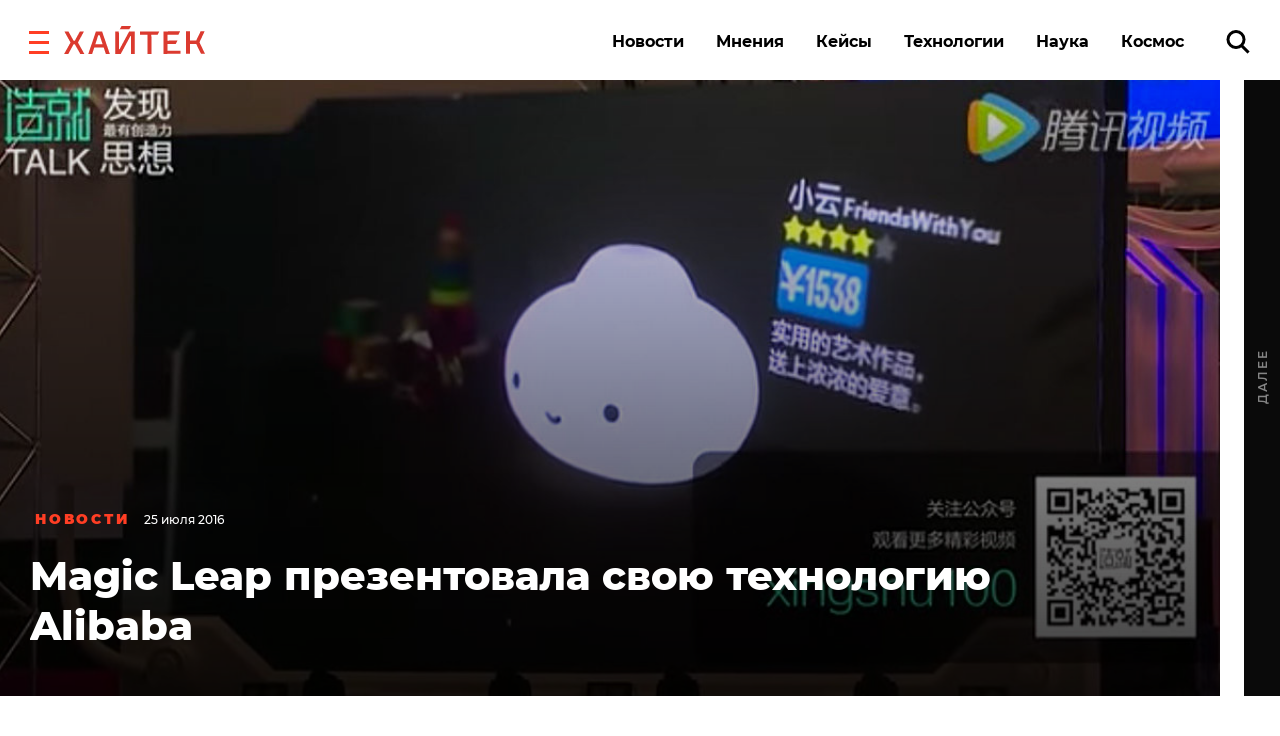

--- FILE ---
content_type: text/html; charset=UTF-8
request_url: https://hightech.fm/2016/07/25/magic-leap-china
body_size: 23302
content:
<!DOCTYPE html>
<html lang="ru" class="no-js page">
<head>
    <meta charset="UTF-8">
    <title>Magic Leap презентовала свою технологию Alibaba</title>
    <meta name="viewport" content="width=device-width, initial-scale=1">
    <meta name="format-detection" content="telephone=no">
    <meta name="format-detection" content="date=no">
    <meta name="format-detection" content="address=no">
    <meta name="format-detection" content="email=no">
    <meta content="notranslate" name="google">
    <link rel="dns-prefetch" href="//www.googletagmanager.com">
<link rel="preconnect" href="https://www.googletagmanager.com" crossorigin>

<link rel="dns-prefetch" href="//cdn.onthe.io">
<link rel="preconnect" href="https://cdn.onthe.io" crossorigin>

<link rel="dns-prefetch" href="//vk.com">
<link rel="preconnect" href="https://vk.com" crossorigin>

<link rel="dns-prefetch" href="//code.jquery.com">
<link rel="preconnect" href="https://code.jquery.com" crossorigin><!--    FAVICON START    -->
<link rel="apple-touch-icon" sizes="180x180" href="https://hightech.fm/wp-content/themes/hightech/frontend/dist/images/favicon/apple-touch-icon.png">
<link rel="icon" type="image/png" sizes="32x32" href="https://hightech.fm/wp-content/themes/hightech/frontend/dist/images/favicon/favicon-32x32.png">
<link rel="icon" type="image/png" sizes="16x16" href="https://hightech.fm/wp-content/themes/hightech/frontend/dist/images/favicon/favicon-16x16.png">
<link rel="manifest" href="https://hightech.fm/wp-content/themes/hightech/frontend/dist/images/favicon/site.webmanifest">
<link rel="mask-icon" href="https://hightech.fm/wp-content/themes/hightech/frontend/dist/images/favicon/safari-pinned-tab.svg" color="#ee4028">
<link rel="shortcut icon" href="https://hightech.fm/wp-content/themes/hightech/frontend/dist/images/favicon/favicon.ico">
<meta name="apple-mobile-web-app-title" content="Хайтек">
<meta name="application-name" content="Хайтек">
<meta name="msapplication-TileColor" content="#ee4028">
<meta name="msapplication-TileImage" content="https://hightech.fm/wp-content/themes/hightech/frontend/dist/images/favicon/mstile-144x144.png" />
<meta name="msapplication-config" content="https://hightech.fm/wp-content/themes/hightech/frontend/dist/images/favicon/browserconfig.xml">
<meta name="theme-color" content="#ffffff">
<!--    FAVICON END   -->
<!-- Google Tag Manager -->
<script>(function(w,d,s,l,i){w[l]=w[l]||[];w[l].push({'gtm.start':
new Date().getTime(),event:'gtm.js'});var f=d.getElementsByTagName(s)[0],
j=d.createElement(s),dl=l!='dataLayer'?'&l='+l:'';j.async=true;j.src=
'https://www.googletagmanager.com/gtm.js?id='+i+dl;f.parentNode.insertBefore(j,f);
})(window,document,'script','dataLayer','GTM-N28WDXH');</script>
<!-- End Google Tag Manager -->

<!-- Google Web -->
<meta name="google-site-verification" content="stoc25JMTo0xpUjr4_wliJoJUD3pyeFDmwmWmOZPs48" />
<!-- /Google Web -->
<meta name="google-site-verification" content="eXXacSOwLy5SsoGBjAEjK17roiYdDmU594l7PqOXrPU" />
<meta name="google-site-verification" content="q_ygZnFVx2ntmckC9rwU35TcpN62_gujLvSsGQkU33I" />
<meta name="yandex-verification" content="e136170d14b47704" />
<!-- Savin012 -->
<!-- VK retargeting pixel -->
<script type="text/javascript">(window.Image ? (new Image()) : document.createElement('img')).src = location.protocol + '//vk.com/rtrg?r=W9fnk*sIRax7AVpVSbvqSN5m9BUuaoqBKjgimZ*2mB2yDidOYfPCDW8SQMoV6JaL3rMJd8zqaXmflgVdlnSQTSMICdKBK7cgAQU3QWvdqN5tLn3NBvexgBbWo/2KBCTj0V9UjWs1VyPOrWmokD4HnwscI7m*73c935TaSeQ/UBE-&pixel_id=1000023233';</script>
<!-- /VK retargeting pixel -->
<!--onthe.io-->
<script async src="https://cdn.onthe.io/io.js/IvRjpLKqZ2Y5"></script>
<script>
    window._io_config = window._io_config || {};
    window._io_config["0.2.0"] = window._io_config["0.2.0"] || [];
    window._io_config["0.2.0"].push(
        {
    "page_url": "https:\/\/hightech.fm\/2016\/07\/25\/magic-leap-china",
    "page_url_canonical": "https:\/\/hightech.fm\/2016\/07\/25\/magic-leap-china",
    "page_title": "Magic Leap презентовала свою технологию Alibaba",
    "page_type": "article",
    "page_language": "ru",
    "article_categories": [
        "Новости"
    ],
    "article_authors": [
        "Даниил Ревадзе"
    ],
    "article_type": "news",
    "article_word_count": "173",
    "article_publication_date": "Mon, 25 Jul 16 16:00:08 +0000"
}    );
</script>
<!--/onthe.io-->
 <!-- Google schema -->
<script type="application/ld+json">
{
    "@context": "http:\/\/schema.org",
    "@type": "NewsArticle",
    "mainEntityOfPage": "https:\/\/hightech.fm\/2016\/07\/25\/magic-leap-china",
    "headline": "Magic Leap презентовала свою технологию Alibaba",
    "image": [
        "https:\/\/hightech.fm\/wp-content\/uploads\/2018\/11\/10637.jpg"
    ],
    "datePublished": "2016-07-25UTC16:00:080",
    "dateModified": "2018-11-04UTC03:26:220",
    "author": {
        "@type": "Person",
        "name": "Даниил Ревадзе"
    },
    "publisher": {
        "@type": "Organization",
        "name": "Хайтек",
        "logo": {
            "@type": "ImageObject",
            "url": "https:\/\/hightech.fm\/wp-content\/themes\/hightech\/frontend\/dist\/images\/hightech_logo@2x.png"
        }
    },
    "description": "Таинственный стартап Magic Leap провел демонстрацию возможностей своей технологии на примере приложения для электронной коммерции. Показ проходил в Китае для одного из главных инвесторов компании &ndash; торгового гиганта Alibaba.\n"
}</script>
<!-- / Google schema -->
<style>
    /* .smi-mobile {
        display: none;
    }
    @media all and (max-width: 768px) {
        .smi-mobile {
            display: block;
        }
        .smi-article {
            display: none;
        }
    } */
</style>
<!-- В head сайта один раз подключите библиотеку -->
<script async src="https://jsn.24smi.net/smi.js"></script>

<meta property="og:title" content="Magic Leap презентовала свою технологию Alibaba">
<meta property="og:description" content="Таинственный стартап Magic Leap провел демонстрацию возможностей своей технологии на примере приложения для электронной коммерции. Показ проходил в Китае для одного из главных инвесторов компании &ndash; торгового гиганта Alibaba.
">
<meta name="twitter:title" content="Magic Leap презентовала свою технологию Alibaba">
<meta name="twitter:card" content="summary_large_image">
<meta name="twitter:description" content="Таинственный стартап Magic Leap провел демонстрацию возможностей своей технологии на примере приложения для электронной коммерции. Показ проходил в Китае для одного из главных инвесторов компании &ndash; торгового гиганта Alibaba.
">

  <!-- Google schema -->
<script type="application/ld+json">
{
    "@context": "http:\/\/schema.org",
    "@type": "NewsArticle",
    "mainEntityOfPage": "https:\/\/hightech.fm\/2016\/07\/25\/magic-leap-china",
    "headline": "Magic Leap презентовала свою технологию Alibaba",
    "image": [
        "https:\/\/hightech.fm\/wp-content\/uploads\/2018\/11\/10637.jpg"
    ],
    "datePublished": "2016-07-25UTC16:00:080",
    "dateModified": "2018-11-04UTC03:26:220",
    "author": {
        "@type": "Person",
        "name": "Даниил Ревадзе"
    },
    "publisher": {
        "@type": "Organization",
        "name": "Хайтек",
        "logo": {
            "@type": "ImageObject",
            "url": "https:\/\/hightech.fm\/wp-content\/themes\/hightech\/frontend\/dist\/images\/hightech_logo@2x.png"
        }
    },
    "description": "Таинственный стартап Magic Leap провел демонстрацию возможностей своей технологии на примере приложения для электронной коммерции. Показ проходил в Китае для одного из главных инвесторов компании &ndash; торгового гиганта Alibaba.\n"
}</script>
<!-- / Google schema -->
          <meta property="og:image" content="https://hightech.fm/wp-content/themes/hightech/meta/Logo.jpg" />
          <meta property="og:image:width" content="1200" />
          <meta property="og:image:height" content="630" />
              <!-- update v.2 -->
    <meta name='robots' content='index, follow, max-image-preview:large, max-snippet:-1, max-video-preview:-1' />

	<!-- This site is optimized with the Yoast SEO plugin v19.9 - https://yoast.com/wordpress/plugins/seo/ -->
	<link rel="canonical" href="https://hightech.fm/2016/07/25/magic-leap-china" />
	<meta name="twitter:label1" content="Написано автором" />
	<meta name="twitter:data1" content="Даниил Ревадзе" />
	<script type="application/ld+json" class="yoast-schema-graph">{"@context":"https://schema.org","@graph":[{"@type":"WebPage","@id":"https://hightech.fm/2016/07/25/magic-leap-china","url":"https://hightech.fm/2016/07/25/magic-leap-china","name":"Magic Leap презентовала свою технологию Alibaba","isPartOf":{"@id":"https://hightech.fm/#website"},"primaryImageOfPage":{"@id":"https://hightech.fm/2016/07/25/magic-leap-china#primaryimage"},"image":{"@id":"https://hightech.fm/2016/07/25/magic-leap-china#primaryimage"},"thumbnailUrl":"https://hightech.fm/wp-content/uploads/2018/11/10637.jpg","datePublished":"2016-07-25T16:00:08+00:00","dateModified":"2018-11-04T03:26:22+00:00","author":{"@id":"https://hightech.fm/#/schema/person/1d5425e7e7d53aff2d15d3ddac8f088d"},"breadcrumb":{"@id":"https://hightech.fm/2016/07/25/magic-leap-china#breadcrumb"},"inLanguage":"ru-RU","potentialAction":[{"@type":"ReadAction","target":["https://hightech.fm/2016/07/25/magic-leap-china"]}]},{"@type":"ImageObject","inLanguage":"ru-RU","@id":"https://hightech.fm/2016/07/25/magic-leap-china#primaryimage","url":"https://hightech.fm/wp-content/uploads/2018/11/10637.jpg","contentUrl":"https://hightech.fm/wp-content/uploads/2018/11/10637.jpg","width":1210,"height":600},{"@type":"BreadcrumbList","@id":"https://hightech.fm/2016/07/25/magic-leap-china#breadcrumb","itemListElement":[{"@type":"ListItem","position":1,"name":"Home","item":"https://hightech.fm/"},{"@type":"ListItem","position":2,"name":"Magic Leap презентовала свою технологию Alibaba"}]},{"@type":"WebSite","@id":"https://hightech.fm/#website","url":"https://hightech.fm/","name":"Хайтек","description":"Медиа про высокие технологии в России и лучшие мировые практики. Хроника наступления технологий, роботов, неуглеродной энергии, цифровой медицины, тотального блокчейна и искусственного интеллекта в режиме онлайн.","potentialAction":[{"@type":"SearchAction","target":{"@type":"EntryPoint","urlTemplate":"https://hightech.fm/?s={search_term_string}"},"query-input":"required name=search_term_string"}],"inLanguage":"ru-RU"},{"@type":"Person","@id":"https://hightech.fm/#/schema/person/1d5425e7e7d53aff2d15d3ddac8f088d","name":"Даниил Ревадзе","image":{"@type":"ImageObject","inLanguage":"ru-RU","@id":"https://hightech.fm/#/schema/person/image/","url":"https://secure.gravatar.com/avatar/97a2a3451a9c18c779235057b7b18a92?s=96&d=mm&r=g","contentUrl":"https://secure.gravatar.com/avatar/97a2a3451a9c18c779235057b7b18a92?s=96&d=mm&r=g","caption":"Даниил Ревадзе"},"url":"https://hightech.fm/author/daniil-revadze-example-com"}]}</script>
	<!-- / Yoast SEO plugin. -->


<link rel='stylesheet' id='wp-block-library-css'  href='https://hightech.fm/wp-includes/css/dist/block-library/style.min.css?ver=6.0.3' type='text/css' media='all' />
<style id='global-styles-inline-css' type='text/css'>
body{--wp--preset--color--black: #000000;--wp--preset--color--cyan-bluish-gray: #abb8c3;--wp--preset--color--white: #ffffff;--wp--preset--color--pale-pink: #f78da7;--wp--preset--color--vivid-red: #cf2e2e;--wp--preset--color--luminous-vivid-orange: #ff6900;--wp--preset--color--luminous-vivid-amber: #fcb900;--wp--preset--color--light-green-cyan: #7bdcb5;--wp--preset--color--vivid-green-cyan: #00d084;--wp--preset--color--pale-cyan-blue: #8ed1fc;--wp--preset--color--vivid-cyan-blue: #0693e3;--wp--preset--color--vivid-purple: #9b51e0;--wp--preset--gradient--vivid-cyan-blue-to-vivid-purple: linear-gradient(135deg,rgba(6,147,227,1) 0%,rgb(155,81,224) 100%);--wp--preset--gradient--light-green-cyan-to-vivid-green-cyan: linear-gradient(135deg,rgb(122,220,180) 0%,rgb(0,208,130) 100%);--wp--preset--gradient--luminous-vivid-amber-to-luminous-vivid-orange: linear-gradient(135deg,rgba(252,185,0,1) 0%,rgba(255,105,0,1) 100%);--wp--preset--gradient--luminous-vivid-orange-to-vivid-red: linear-gradient(135deg,rgba(255,105,0,1) 0%,rgb(207,46,46) 100%);--wp--preset--gradient--very-light-gray-to-cyan-bluish-gray: linear-gradient(135deg,rgb(238,238,238) 0%,rgb(169,184,195) 100%);--wp--preset--gradient--cool-to-warm-spectrum: linear-gradient(135deg,rgb(74,234,220) 0%,rgb(151,120,209) 20%,rgb(207,42,186) 40%,rgb(238,44,130) 60%,rgb(251,105,98) 80%,rgb(254,248,76) 100%);--wp--preset--gradient--blush-light-purple: linear-gradient(135deg,rgb(255,206,236) 0%,rgb(152,150,240) 100%);--wp--preset--gradient--blush-bordeaux: linear-gradient(135deg,rgb(254,205,165) 0%,rgb(254,45,45) 50%,rgb(107,0,62) 100%);--wp--preset--gradient--luminous-dusk: linear-gradient(135deg,rgb(255,203,112) 0%,rgb(199,81,192) 50%,rgb(65,88,208) 100%);--wp--preset--gradient--pale-ocean: linear-gradient(135deg,rgb(255,245,203) 0%,rgb(182,227,212) 50%,rgb(51,167,181) 100%);--wp--preset--gradient--electric-grass: linear-gradient(135deg,rgb(202,248,128) 0%,rgb(113,206,126) 100%);--wp--preset--gradient--midnight: linear-gradient(135deg,rgb(2,3,129) 0%,rgb(40,116,252) 100%);--wp--preset--duotone--dark-grayscale: url('#wp-duotone-dark-grayscale');--wp--preset--duotone--grayscale: url('#wp-duotone-grayscale');--wp--preset--duotone--purple-yellow: url('#wp-duotone-purple-yellow');--wp--preset--duotone--blue-red: url('#wp-duotone-blue-red');--wp--preset--duotone--midnight: url('#wp-duotone-midnight');--wp--preset--duotone--magenta-yellow: url('#wp-duotone-magenta-yellow');--wp--preset--duotone--purple-green: url('#wp-duotone-purple-green');--wp--preset--duotone--blue-orange: url('#wp-duotone-blue-orange');--wp--preset--font-size--small: 13px;--wp--preset--font-size--medium: 20px;--wp--preset--font-size--large: 36px;--wp--preset--font-size--x-large: 42px;}.has-black-color{color: var(--wp--preset--color--black) !important;}.has-cyan-bluish-gray-color{color: var(--wp--preset--color--cyan-bluish-gray) !important;}.has-white-color{color: var(--wp--preset--color--white) !important;}.has-pale-pink-color{color: var(--wp--preset--color--pale-pink) !important;}.has-vivid-red-color{color: var(--wp--preset--color--vivid-red) !important;}.has-luminous-vivid-orange-color{color: var(--wp--preset--color--luminous-vivid-orange) !important;}.has-luminous-vivid-amber-color{color: var(--wp--preset--color--luminous-vivid-amber) !important;}.has-light-green-cyan-color{color: var(--wp--preset--color--light-green-cyan) !important;}.has-vivid-green-cyan-color{color: var(--wp--preset--color--vivid-green-cyan) !important;}.has-pale-cyan-blue-color{color: var(--wp--preset--color--pale-cyan-blue) !important;}.has-vivid-cyan-blue-color{color: var(--wp--preset--color--vivid-cyan-blue) !important;}.has-vivid-purple-color{color: var(--wp--preset--color--vivid-purple) !important;}.has-black-background-color{background-color: var(--wp--preset--color--black) !important;}.has-cyan-bluish-gray-background-color{background-color: var(--wp--preset--color--cyan-bluish-gray) !important;}.has-white-background-color{background-color: var(--wp--preset--color--white) !important;}.has-pale-pink-background-color{background-color: var(--wp--preset--color--pale-pink) !important;}.has-vivid-red-background-color{background-color: var(--wp--preset--color--vivid-red) !important;}.has-luminous-vivid-orange-background-color{background-color: var(--wp--preset--color--luminous-vivid-orange) !important;}.has-luminous-vivid-amber-background-color{background-color: var(--wp--preset--color--luminous-vivid-amber) !important;}.has-light-green-cyan-background-color{background-color: var(--wp--preset--color--light-green-cyan) !important;}.has-vivid-green-cyan-background-color{background-color: var(--wp--preset--color--vivid-green-cyan) !important;}.has-pale-cyan-blue-background-color{background-color: var(--wp--preset--color--pale-cyan-blue) !important;}.has-vivid-cyan-blue-background-color{background-color: var(--wp--preset--color--vivid-cyan-blue) !important;}.has-vivid-purple-background-color{background-color: var(--wp--preset--color--vivid-purple) !important;}.has-black-border-color{border-color: var(--wp--preset--color--black) !important;}.has-cyan-bluish-gray-border-color{border-color: var(--wp--preset--color--cyan-bluish-gray) !important;}.has-white-border-color{border-color: var(--wp--preset--color--white) !important;}.has-pale-pink-border-color{border-color: var(--wp--preset--color--pale-pink) !important;}.has-vivid-red-border-color{border-color: var(--wp--preset--color--vivid-red) !important;}.has-luminous-vivid-orange-border-color{border-color: var(--wp--preset--color--luminous-vivid-orange) !important;}.has-luminous-vivid-amber-border-color{border-color: var(--wp--preset--color--luminous-vivid-amber) !important;}.has-light-green-cyan-border-color{border-color: var(--wp--preset--color--light-green-cyan) !important;}.has-vivid-green-cyan-border-color{border-color: var(--wp--preset--color--vivid-green-cyan) !important;}.has-pale-cyan-blue-border-color{border-color: var(--wp--preset--color--pale-cyan-blue) !important;}.has-vivid-cyan-blue-border-color{border-color: var(--wp--preset--color--vivid-cyan-blue) !important;}.has-vivid-purple-border-color{border-color: var(--wp--preset--color--vivid-purple) !important;}.has-vivid-cyan-blue-to-vivid-purple-gradient-background{background: var(--wp--preset--gradient--vivid-cyan-blue-to-vivid-purple) !important;}.has-light-green-cyan-to-vivid-green-cyan-gradient-background{background: var(--wp--preset--gradient--light-green-cyan-to-vivid-green-cyan) !important;}.has-luminous-vivid-amber-to-luminous-vivid-orange-gradient-background{background: var(--wp--preset--gradient--luminous-vivid-amber-to-luminous-vivid-orange) !important;}.has-luminous-vivid-orange-to-vivid-red-gradient-background{background: var(--wp--preset--gradient--luminous-vivid-orange-to-vivid-red) !important;}.has-very-light-gray-to-cyan-bluish-gray-gradient-background{background: var(--wp--preset--gradient--very-light-gray-to-cyan-bluish-gray) !important;}.has-cool-to-warm-spectrum-gradient-background{background: var(--wp--preset--gradient--cool-to-warm-spectrum) !important;}.has-blush-light-purple-gradient-background{background: var(--wp--preset--gradient--blush-light-purple) !important;}.has-blush-bordeaux-gradient-background{background: var(--wp--preset--gradient--blush-bordeaux) !important;}.has-luminous-dusk-gradient-background{background: var(--wp--preset--gradient--luminous-dusk) !important;}.has-pale-ocean-gradient-background{background: var(--wp--preset--gradient--pale-ocean) !important;}.has-electric-grass-gradient-background{background: var(--wp--preset--gradient--electric-grass) !important;}.has-midnight-gradient-background{background: var(--wp--preset--gradient--midnight) !important;}.has-small-font-size{font-size: var(--wp--preset--font-size--small) !important;}.has-medium-font-size{font-size: var(--wp--preset--font-size--medium) !important;}.has-large-font-size{font-size: var(--wp--preset--font-size--large) !important;}.has-x-large-font-size{font-size: var(--wp--preset--font-size--x-large) !important;}
</style>
<link rel='stylesheet' id='ppress-frontend-css'  href='https://hightech.fm/wp-content/plugins/wp-user-avatar/assets/css/frontend.min.css?ver=4.3.1' type='text/css' media='all' />
<link rel='stylesheet' id='ppress-flatpickr-css'  href='https://hightech.fm/wp-content/plugins/wp-user-avatar/assets/flatpickr/flatpickr.min.css?ver=4.3.1' type='text/css' media='all' />
<link rel='stylesheet' id='ppress-select2-css'  href='https://hightech.fm/wp-content/plugins/wp-user-avatar/assets/select2/select2.min.css?ver=6.0.3' type='text/css' media='all' />
<link rel='stylesheet' id='main-stylesheet-css'  href='https://hightech.fm/wp-content/themes/hightech/frontend/dist/css/main.css?ver=11.11444820' type='text/css' media='all' />
<link rel='stylesheet' id='jquery-kladr-styles-css'  href='https://hightech.fm/node_modules/jquery.kladr/jquery.kladr.min.css?ver=1.8' type='text/css' media='all' />
<script type='text/javascript' src='https://code.jquery.com/jquery-3.3.1.min.js' id='jquery-js'></script>
<script type='text/javascript' src='https://hightech.fm/wp-content/plugins/wp-user-avatar/assets/flatpickr/flatpickr.min.js?ver=4.3.1' id='ppress-flatpickr-js'></script>
<script type='text/javascript' src='https://hightech.fm/wp-content/plugins/wp-user-avatar/assets/select2/select2.min.js?ver=4.3.1' id='ppress-select2-js'></script>
      <meta name="onesignal" content="wordpress-plugin"/>
            <script>

      window.OneSignal = window.OneSignal || [];

      OneSignal.push( function() {
        OneSignal.SERVICE_WORKER_UPDATER_PATH = "OneSignalSDKUpdaterWorker.js.php";
                      OneSignal.SERVICE_WORKER_PATH = "OneSignalSDKWorker.js.php";
                      OneSignal.SERVICE_WORKER_PARAM = { scope: "/" };
        OneSignal.setDefaultNotificationUrl("https://hightech.fm");
        var oneSignal_options = {};
        window._oneSignalInitOptions = oneSignal_options;

        oneSignal_options['wordpress'] = true;
oneSignal_options['appId'] = '32f0f894-929c-4ef4-b494-fbca7ee92bf0';
oneSignal_options['allowLocalhostAsSecureOrigin'] = true;
oneSignal_options['welcomeNotification'] = { };
oneSignal_options['welcomeNotification']['disable'] = true;
oneSignal_options['path'] = "https://hightech.fm/wp-content/plugins/onesignal-free-web-push-notifications/sdk_files/";
oneSignal_options['safari_web_id'] = "web.onesignal.auto.2465995d-af39-44d0-9727-0f4afeb298e1";
oneSignal_options['promptOptions'] = { };
oneSignal_options['promptOptions']['actionMessage'] = "Получайте уведомления о главных новостях и текстах. Мы не будем присылать их много.";
oneSignal_options['promptOptions']['acceptButtonText'] = "Согласен";
oneSignal_options['promptOptions']['cancelButtonText'] = "Нет, спасибо";
                OneSignal.init(window._oneSignalInitOptions);
                OneSignal.showSlidedownPrompt();      });

      function documentInitOneSignal() {
        var oneSignal_elements = document.getElementsByClassName("OneSignal-prompt");

        var oneSignalLinkClickHandler = function(event) { OneSignal.push(['registerForPushNotifications']); event.preventDefault(); };        for(var i = 0; i < oneSignal_elements.length; i++)
          oneSignal_elements[i].addEventListener('click', oneSignalLinkClickHandler, false);
      }

      if (document.readyState === 'complete') {
           documentInitOneSignal();
      }
      else {
           window.addEventListener("load", function(event){
               documentInitOneSignal();
          });
      }
    </script>
		<style type="text/css" id="wp-custom-css">
			
@media (min-width: 1200px) {
	#setka-editor .stk-post.stk-theme_21918 .stk-embed-figure, .stk-post.stk-theme_21918 .stk-embed-figure {
margin-left: 0;
margin-right: 0;
max-width: 100%;
}
}		</style>
		    <!--
    <script>
        window.themeDirUrl = 'https://hightech.fm/wp-content/themes/hightech';
        window.swUrl = '/sw.js';
    </script>
    <script charset="UTF-8" src="//cdn.sendpulse.com/js/push/7de2956a41a284ef3e61803c1587d6f9_1.js" async></script>
    -->
    <script>window.yaContextCb = window.yaContextCb || []</script>
    <script src="https://yandex.ru/ads/system/context.js" async></script>
    <link rel="stylesheet" href="https://hightech.fm/wp-content/themes/hightech/frontend/modal/modal.css?v5" media="all">
    <script src="https://hightech.fm/wp-content/themes/hightech/frontend/modal/modal.js?v2" defer></script>
    <style>
        .ajax-post__container a.external {
            text-decoration: underline !important;
            text-decoration-thickness: 1.5px;
            text-underline-offset: 3px;
            text-decoration-color: #ff3e24;
        }

        .ajax-post__container a.external:hover {
            text-decoration: underline;
            text-decoration-thickness: 2px;
        }
    </style>
    <script async src="https://jsn.24smi.net/smi.js"></script>
</head>
<body class="post-template-default single single-post postid-13662 single-format-standard single-category-news">

<div class="hm-spinner-section">
    <div class="hm-spinner"></div>
</div>

<script>
var isPost = 1;
</script>

<script async src="https://statika.mpsuadv.ru/scripts/10209.js"></script>
<div id="mp_custom_13515"></div>
<script>
    window.mpsuStart = window.mpsuStart || [], window.mpsuStart.push(13515);
</script>

<!--AdFox START-->
<!--yandex_maria.salnis-->
<!--Площадка: hightech / Весь сайт / Шапка-->
<!--Категория: <не задана>-->
<!--Тип баннера: Перетяжка 100%-->
<style>
    #adfox_170499592291255162 a {
        display:block;
        text-align:center;
    }
</style>
<div id="adfox_170499592291255162"></div>
<script>
    window.yaContextCb.push(()=>{
        Ya.adfoxCode.create({
            ownerId: 1482689,
            containerId: 'adfox_170499592291255162',
            params: {
                p1: 'daszw',
                p2: 'y'
            }
        })
    })
</script>




<div class="mobile_popup small">
    <svg xmlns="http://www.w3.org/2000/svg" version="1" viewBox="0 0 24 24"><path d="M13 12l5-5-1-1-5 5-5-5-1 1 5 5-5 5 1 1 5-5 5 5 1-1z"></path></svg>
    <div class="mobile_banner"><div id="adfox_165269058425957009"></div></div>
</div>
<!--AdFox START-->
<!--hitechfm-->
<!--Площадка: hightech.fm / * / *-->
<!--Тип баннера: Перетяжка 100% Mobile-->
<!--Расположение: низ страницы-->
<div id="adfox_165269058425957009"></div>
<script>
    window.yaContextCb.push(()=>{
        Ya.adfoxCode.create({
            ownerId: 245010,
            containerId: 'adfox_165269058425957009',
            params: {
                pp: 'i',
                ps: 'ceqo',
                p2: 'fqjt'
            }
        })
    })
</script>


<style>
    @media (min-width: 576px) {
        .mobile_banner__container {
            display: none; 
        }
    }
    #mobile_banner {
        display: flex;
        justify-content: center;
    }
    .mobile_popup {
        display:none;
        position: fixed;
        top: 50%;
        width: 300px;
        height: 400px;
        background-color: transparent;
        z-index: 300;
        left: 50%;
        transform: translate(-50%, -50%);
    }
    .mobile_popup.show {
        /* display:block; */
    }
    .mobile_popup svg {
        position: absolute;
        right: 10px;
        top: 10px;
        width: 50px;
        height: 50px;
        cursor: pointer;
        z-index: 10;
        background: #fff;
        opacity: 0.7;
    }
    .mobile_popup.small {
        height: 120px;
        width: 100%;
        left: 0;
        transform: none;
        right: 0;
        bottom: 0;
        top: auto;
    }
    .mobile_popup.small svg {
        top: -40px;
        width: 30x;
        height: 30px;
    }
</style>
<script>
    var showBannerPopUp = function(){
        var now = Date.now();
        var lastShowedBanner;
        var toShow = true;
        // if (localStorage && localStorage.moobileBannerShowed) {
        //     lastShowedBanner = localStorage.moobileBannerShowed;
        //     if ((now - lastShowedBanner) < 3600000) toShow = false;
        // }
        if (toShow) {
            document.querySelector(".mobile_popup").classList.add("show");
            localStorage.moobileBannerShowed = Date.now();
        }
    }
    var hideBannerPopUp = function(){
        document.querySelector(".mobile_popup").classList.remove("show");
    }
    document.querySelector(".mobile_popup svg").addEventListener("click", function(){
        hideBannerPopUp();  
    })
    if (window.innerWidth < 450 && isPost) {
        showBannerPopUp()
    }
</script>
<div class="page__inner">
    <div class="super-menu super-menu--fixed js-super-menu">
    <div class="super-menu__inner page-wrap">
        <div class="super-menu__header">
            <div class="super-menu__head">
                <button class="hamburger super-menu__hamburger js-hamburger" type="button" aria-label="close"
                        role="button">
                    <span class="sr-only">Закрыть меню</span>

                    <svg class="icon icon--close-two super-menu__icon super-menu__icon--close">
                        <use xlink:href="/wp-content/themes/hightech/frontend/dist/images/sprite.svg#close-two"></use>
                    </svg>

                </button>
                <a class="logo" href="/">
                    <img src="/wp-content/themes/hightech/frontend/dist/images/hightech-logo-color.svg" width="141" height="30"
                         alt="Хайтек">
                </a>
            </div>
            <div class="super-menu__search">
                <a href="/?s=" class="ui-search" role="search">
                    <span class="sr-only">Поиск по сайту</span>

                    <svg class="icon icon--search-icon super-menu__search-icon ui-search__icon">
                        <use xlink:href="/wp-content/themes/hightech/frontend/dist/images/sprite.svg#search-icon"></use>
                    </svg>

                </a>
            </div>
        </div>

        <div class="super-menu__grid">
            <div class="super-menu__item">
                <div class="second-nav second-nav--theme_supermenu">
                    <h4 class="second-nav__title">Рубрики</h4>
                    <ul id="menu-%d1%81%d1%83%d0%bf%d0%b5%d1%80%d0%bc%d0%b5%d0%bd%d1%8e" class="second-nav__items"><li class="second-nav__item"><a  href="https://hightech.fm/rubrics/news"  class="menu-item menu-item-type-taxonomy menu-item-object-category current-post-ancestor current-menu-parent current-post-parent second-nav__link">Новости</a></li></li>
<li class="second-nav__item"><a  href="https://hightech.fm/rubrics/cases"  class="menu-item menu-item-type-taxonomy menu-item-object-category second-nav__link">Кейсы</a></li></li>
<li class="second-nav__item"><a  href="https://hightech.fm/rubrics/tehnologii"  class="menu-item menu-item-type-taxonomy menu-item-object-category second-nav__link">Технологии</a></li></li>
<li class="second-nav__item"><a  href="https://hightech.fm/rubrics/opinions"  class="menu-item menu-item-type-taxonomy menu-item-object-category second-nav__link">Мнения</a></li></li>
<li class="second-nav__item"><a  href="https://hightech.fm/rubrics/science"  class="menu-item menu-item-type-taxonomy menu-item-object-category second-nav__link">Наука</a></li></li>
<li class="second-nav__item"><a  href="https://hightech.fm/rubrics/innopolis"  class="menu-item menu-item-type-taxonomy menu-item-object-category second-nav__link">Иннополис</a></li></li>
<li class="second-nav__item"><a  href="https://hightech.fm/archive"  class="menu-item menu-item-type-post_type menu-item-object-page second-nav__link">Архив</a></li></li>
</ul>                </div>
            </div>
            <div class="super-menu__item super-menu__item--xs-hidden">
                
<div class="second-nav second-nav--theme_supermenu">
    <h4 class="second-nav__title">Популярные теги</h4>
    <ul class="second-nav__list">
                    <li class="second-nav__item">
                <a href="https://hightech.fm/tag/kosmos"
                   class="second-nav__link">космос</a>
            </li>
                    <li class="second-nav__item">
                <a href="https://hightech.fm/tag/medicina"
                   class="second-nav__link">медицина</a>
            </li>
                    <li class="second-nav__item">
                <a href="https://hightech.fm/tag/tehnologii"
                   class="second-nav__link">технологии</a>
            </li>
                    <li class="second-nav__item">
                <a href="https://hightech.fm/tag/rossija"
                   class="second-nav__link">Россия</a>
            </li>
            </ul>
    <a href="/tag" title="Ещё">

        <svg class="icon icon--more-item second-nav__icon-more">
            <use xlink:href="/wp-content/themes/hightech/frontend/dist/images/sprite.svg#more-item"></use>
        </svg>

        <span class="sr-only">Показать ещё</span>
    </a>
</div>
            </div>
            <div class="super-menu__item super-menu__item--wide super-menu__item--xs-hidden">
                    <div class="second-nav latest-entry second-nav--theme_supermenu">
        <h4 class="second-nav__title">Последние материалы</h4>
        <ul class="latest-entry__items">
                            <li class="latest-entry__item">
                    <a class="latest-entry__link" href="https://hightech.fm/2026/01/14/imei-trouble">За ошибку в договоре на SIM-карту в России могут ввести штрафы и тюремные сроки</a>
                </li>
                            <li class="latest-entry__item">
                    <a class="latest-entry__link" href="https://hightech.fm/2026/01/14/tel-it-rus">У 50% телеком-компаний в России нашли критические уязвимости в ИТ-системах</a>
                </li>
                    </ul>
    </div>
    
            </div>
        </div>
        <hr class="super-menu__divider divider">
        <div class="super-menu__grid super-menu__settings">

            <div class="super-menu__item super-menu__item--xs-6"><div class="second-nav"><ul id="menu-o-zhurnale" class="second-nav__items"><li class="second-nav__item"><a  href="https://hightech.fm/o-proekte"  class="menu-item menu-item-type-post_type menu-item-object-page second-nav__link">О проекте</a></li></li>
<li class="second-nav__item"><a  href="https://hightech.fm/reklama"  class="menu-item menu-item-type-post_type menu-item-object-page second-nav__link">Реклама</a></li></li>
<li class="second-nav__item"><a  href="https://hightech.fm/contacts"  class="menu-item menu-item-type-post_type menu-item-object-page second-nav__link">Контакты</a></li></li>
</ul></div>
</div><div class="super-menu__item super-menu__item--xs-6"><div class="second-nav"><ul id="menu-soc-seti" class="second-nav__items"><li class="second-nav__item"><a  target="_blank" rel="noreferrer noopener" href="https://telegram.me/hightech_fm"  class="menu-item menu-item-type-custom menu-item-object-custom second-nav__link">Telegram</a></li></li>
<li class="second-nav__item"><a  href="https://t.me/hightech_fm_daily"  class="menu-item menu-item-type-custom menu-item-object-custom second-nav__link">Telegram Дайджест</a></li></li>
<li class="second-nav__item"><a  target="_blank" rel="noreferrer noopener" href="https://vk.com/hightech_fm"  class="menu-item menu-item-type-custom menu-item-object-custom second-nav__link">VK</a></li></li>
<li class="second-nav__item"><a  target="_blank" rel="noreferrer noopener" href="https://dzen.ru/hightech.fm"  class="menu-item menu-item-type-custom menu-item-object-custom second-nav__link">Дзен</a></li></li>
</ul></div>
</div>
            <div class="super-menu__item super-menu__item--wide super-menu__item--xs-hidden">
    <div class="subscribe subscribe--white">
        <div class="subscribe__content-wrap">
            <h2 class="subscribe__title">Подписка на дайджест</h2>
            <form class="subscribe__form js-form-subscribe" action="https://hightech.fm/" method="post" autocomplete="off">
    <fieldset class="subscribe__fieldset">
        <legend class="sr-only">Ввод e-mail для подписки</legend>
        <div class="subscribe__form-wrap">
            <span class="field-text subscribe__field-text">

                <span class="field-text__input-wrap subscribe__input-wrap">

                  <label class="field-text__label subscribe__label" for="sub_email_9858">Email</label>

                  <input class="field-text__input subscribe__input js-float-label" type="email" name="subscribe_email" id="sub_email_9858" required>

                </span>
            </span>
            <div class="field-actions">
                <button type="submit" class="btn subscribe__btn">

                    <svg class="icon icon--right-arrow subscribe__icon">
                        <use xlink:href="/wp-content/themes/hightech/frontend/dist/images/sprite.svg#right-arrow"></use>
                    </svg>

                    <span class="sr-only">Подписаться</span>
                </button>
            </div>
        </div>
    </fieldset>
    <div class="field-checkbox subscribe__field-checkbox">
        <div class="field-checkbox__input-wrap">
            <label class="field-checkbox__name subscribe__checkbox-name">
                <input class="field-checkbox__input subscribe__checkbox-input" type="checkbox" name="privacy_check" checked required>
                <span class="field-checkbox__name-text field-checkbox__name-text--size_md field-checkbox__name-text--theme_black subscribe__name-text">
                    Даю согласие на обработку моих персональных данных в соответствие с
                    <a href="/politika-obrabotki-personalnyh-dannyh" class="subscribe__name-link" title="Политика конфиденциальности">Политикой Конфиденциальности</a> и
                    <a href="/polzovatelskoe-soglashenie" class="subscribe__name-link" title="Пользовательское соглашение">Пользовательским соглашением</a>.
                </span>
            </label>
        </div>
    </div>
</form>
        </div>
    </div>

</div>

        </div>
        <hr class="super-menu__divider divider">

        <div class="super-menu__grid">
            <div class="super-menu__item super-menu__item--wide">
                <div class="super-menu__pushing pushing">
                    <div class="field-toggle">
                        <div class="field-toggle__input-wrap pushing__wrap">
                            <input class="field-toggle__input js-input-switch" type="checkbox" name="" id="switch-push-menu">
                            <label class="field-toggle__name js-push-enable" for="switch-push-menu"></label>
                            <label class="field-toggle__name-text push-text" for="switch-push-menu">Выключить push-уведомления</label>
                        </div>
                    </div>
                </div>
            </div>
            <div class="super-menu__item super-menu__item--wide super-menu__item--xs-hidden">

                <ul id="menu-personalnye-dannye" class="super-menu__nav"><li class="super-menu__nav-item"><a  href="https://hightech.fm/politika-obrabotki-personalnyh-dannyh"  class="menu-item menu-item-type-post_type menu-item-object-page super-menu__nav-link">Политика обработки персональных данных</a></li></li>
</ul>
            </div>

            <svg class="icon icon--privacy16 super-menu__access-age access-age">
                <use xlink:href="/wp-content/themes/hightech/frontend/dist/images/sprite.svg#privacy16"></use>
            </svg>
        </div>
    </div>
</div>
<header class="page-header sticky" role="banner">
    <div class="page-header__inner page-wrap">
<!--        <div class="page-header__item page-header__item--left">-->
            <button class="page-header__hamburger hamburger js-hamburger" type="button" aria-label="Menu" role="button">
                <span class="hamburger__box">
                    <span class="hamburger__inner">
                        <span class="sr-only">Меню сайта</span>
                    </span>
                </span>
            </button>
            <a class="page-header__logo logo" href="/">
                <img src="/wp-content/themes/hightech/frontend/dist/images/hightech-logo-color.svg" width="141" height="30"
                    alt="Хайтек">
            </a>
<!--        </div>-->

        <nav class="main-nav page-header__nav" aria-label="Основное меню" itemscope="" itemtype="http://schema.org/SiteNavigationElement"><ul id="menu-verhnee-menju" class="main-nav__list"><li class="main-nav__item"><a  href="https://hightech.fm/rubrics/news"  class="menu-item menu-item-type-taxonomy menu-item-object-category current-post-ancestor current-menu-parent current-post-parent main-nav__link">Новости</a></li></li>
<li class="main-nav__item"><a  href="https://hightech.fm/rubrics/opinions"  class="menu-item menu-item-type-taxonomy menu-item-object-category main-nav__link">Мнения</a></li></li>
<li class="main-nav__item"><a  href="https://hightech.fm/rubrics/cases"  class="menu-item menu-item-type-taxonomy menu-item-object-category main-nav__link">Кейсы</a></li></li>
<li class="main-nav__item"><a  href="https://hightech.fm/rubrics/tehnologii"  class="menu-item menu-item-type-taxonomy menu-item-object-category main-nav__link">Технологии</a></li></li>
<li class="main-nav__item"><a  href="https://hightech.fm/rubrics/science"  class="menu-item menu-item-type-taxonomy menu-item-object-category main-nav__link">Наука</a></li></li>
<li class="main-nav__item"><a  href="https://hightech.fm/rubrics/cosmos"  class="menu-item menu-item-type-taxonomy menu-item-object-category main-nav__link">Космос</a></li></li>
</ul></nav>
        <a href="/?s=" class="ui-search" role="search">
            <span class="sr-only">Поиск по сайту</span>

            <svg class="icon icon--search-icon ui-search__icon">
                <use xlink:href="/wp-content/themes/hightech/frontend/dist/images/sprite.svg#search-icon"></use>
            </svg>

        </a>
    </div>
</header>
    <main class="page__content" role="main">



<div class="ajax-post js-ajax-post js-ajax-slider" id="pjax-container">
    
    <div itemscope itemtype="http://schema.org/NewsArticle" id="post-13662" class="ajax-post__item ajax-post__item--first post-13662 post type-post status-publish format-standard has-post-thumbnail hentry category-news"         data-io-article-url="https://hightech.fm/2016/07/25/magic-leap-china"
         data-io-config='{
    "page_url": "https:\/\/hightech.fm\/2016\/07\/25\/magic-leap-china",
    "page_url_canonical": "https:\/\/hightech.fm\/2016\/07\/25\/magic-leap-china",
    "page_title": "Magic Leap презентовала свою технологию Alibaba",
    "page_type": "article",
    "page_language": "ru",
    "article_categories": [
        "Новости"
    ],
    "article_authors": [
        "Даниил Ревадзе"
    ],
    "article_type": "news",
    "article_word_count": "173",
    "article_publication_date": "Mon, 25 Jul 16 16:00:08 +0000"
}'

         data-href-current="https://hightech.fm/2016/07/25/magic-leap-china"
         data-id-current="13662"
         data-title-current="Magic Leap презентовала свою технологию Alibaba"

         data-href-next="https://hightech.fm/2016/07/25/no_moore"
         data-id-next="13656"
         data-title-next="Транзисторы перестанут уменьшаться в&nbsp;размерах через 5&nbsp;лет"
    >
        <meta itemprop="identifier" content="13662">
        <meta itemscope itemprop="mainEntityOfPage" itemType="https://schema.org/WebPage" itemid="https://hightech.fm/2016/07/25/magic-leap-china" />

                                <div itemprop="image" itemscope itemtype="https://schema.org/ImageObject" rel="nofollow">
            <span itemprop="url" content="https://hightech.fm/wp-content/uploads/2018/11/10637.jpg">
                <span itemprop="image" content="https://hightech.fm/wp-content/uploads/2018/11/10637.jpg">
                    <meta itemprop="width" content="1210">
                    <meta itemprop="height" content="600">
                </span>
            </span>
            </div>
        
        <style>
            .img-cover picture {
                width: 100%;
                height: 100%;
                -o-object-fit: cover;
                font-family: "object-fit:cover";
                object-fit: cover;
            }
        </style>

        <div class="ajax-post__container">

            <div class="ajax-slider__mask"></div>

            <section class="hero-main hero-main--page page__hero-page">
                <div class="hero-main__inner">
                    <div class="hero-main__item">
                        <div class="hero-main__picture overlay dot-pattern img-cover">
                                <picture>
        <img
                src="https://hightech.fm/wp-content/uploads/2018/11/10637-768x381.jpg"
                srcset="https://hightech.fm/wp-content/uploads/2018/11/10637-768x381.jpg 768w, https://hightech.fm/wp-content/uploads/2018/11/10637-300x149.jpg 300w, https://hightech.fm/wp-content/uploads/2018/11/10637-1024x508.jpg 1024w, https://hightech.fm/wp-content/uploads/2018/11/10637-780x387.jpg 780w, https://hightech.fm/wp-content/uploads/2018/11/10637-80x40.jpg 80w, https://hightech.fm/wp-content/uploads/2018/11/10637.jpg 1210w"
                sizes="(max-width: 400px) 100vw, (max-width: 768px) 90vw, (max-width: 1200px) 70vw, 1600px"
                alt="Magic Leap презентовала свою технологию Alibaba"
                loading="eager"
                width="768"
                height="381">
    </picture>
                            </div>
                        <div class="hero-main__content">
                            <div class="hero-main__category">
                                                                    <span itemprop="genre" class="theme-category theme-category--color_red theme-category--size_lg"
                                          onclick="event.preventDefault();location.href='https://hightech.fm/rubrics/news'"
                                          title="Новости">Новости</span>
                                                                <span class="category__date">25 июля 2016</span>
                            </div>
                            <div class="hero-main__info">
                                <h1 itemprop="headline" class="hero-main__title title title--size_xl title--color_white truncate truncate--xl">Magic Leap презентовала свою технологию Alibaba</h1>                            </div>
                        </div>

                                            </div>
                </div>

                                    <div class="hero-main__next-post">
                        <a href="https://hightech.fm/2016/07/25/no_moore?is_ajax=1"
                           class="hero-main__btn-next dot-pattern js-next-post"
                           title="Транзисторы перестанут уменьшаться в&nbsp;размерах через 5&nbsp;лет">
                            <span class="hero-main__btn-title">Далее</span>
                        </a>
                    </div>
                            </section>

            <div itemprop="articleBody" class="page-content page__post">
                <div class="fixed-background" ></div>
                <div class="page-content__wrap">
                    <div class="page-content__grid">
                        
<aside class="page-content__sidebar">
    <div class="page-content__author">
    <div class="user user--post_author">
        <div class="user__inner">
            <a href="/authors/daniil-revadze" class="user__picture img-cover">
                <img alt='' src='https://secure.gravatar.com/avatar/97a2a3451a9c18c779235057b7b18a92?s=64&#038;d=mm&#038;r=g' srcset='https://secure.gravatar.com/avatar/97a2a3451a9c18c779235057b7b18a92?s=128&#038;d=mm&#038;r=g 2x' class='avatar avatar-64 photo user__avatar' height='64' width='64' loading='lazy'/>            </a>
            <a href="/authors/daniil-revadze" itemprop="author" itemscope itemtype="http://schema.org/Person" class="user__info">
                <span itemprop="name" class="user__name">
                    <span class="user__name-item">Даниил</span>
                    <span class="user__name-item">Ревадзе</span>
                </span>
                                <span class="user__date">25 июля 2016</span>
                            </a>
            <meta itemprop="datePublished" content="2016-07-25T16:00:08+03:00"/>
            <meta itemprop="dateModified" content="2018-11-04T03:26:22+03:00"/>

        </div>
    </div>

</div>
<div class="ui-widget page-content__widget">        <div id="vk_groups1749"></div>
        <script type="text/javascript">
            if (VK && VK.Widgets) {
            VK.Widgets.Group('vk_groups1749', {
                mode: 0,
                wide: 0,
                no_cover: 1,                width: "auto",
                height: "auto",
                color1: "ffffff",
                color2: "2B587A",
                color3: "496199"
                },
                105809040);
            }
        </script>
        </div>
</aside>
                        <div class="page-content__main">
                            <div class="page-content__head">
                                <div class="page-content__author">
    <div class="user user--post_author">
        <div class="user__inner">
            <a href="/authors/daniil-revadze" class="user__picture img-cover">
                <img alt='' src='https://secure.gravatar.com/avatar/97a2a3451a9c18c779235057b7b18a92?s=64&#038;d=mm&#038;r=g' srcset='https://secure.gravatar.com/avatar/97a2a3451a9c18c779235057b7b18a92?s=128&#038;d=mm&#038;r=g 2x' class='avatar avatar-64 photo user__avatar' height='64' width='64' loading='lazy'/>            </a>
            <a href="/authors/daniil-revadze" itemprop="author" itemscope itemtype="http://schema.org/Person" class="user__info">
                <span itemprop="name" class="user__name">
                    <span class="user__name-item">Даниил</span>
                    <span class="user__name-item">Ревадзе</span>
                </span>
                                <span class="user__date">25 июля 2016</span>
                            </a>
            <meta itemprop="datePublished" content="2016-07-25T16:00:08+03:00"/>
            <meta itemprop="dateModified" content="2018-11-04T03:26:22+03:00"/>

        </div>
    </div>

</div>
                                <p class="lead page-content__lead">Таинственный стартап Magic Leap провел демонстрацию возможностей своей технологии на примере приложения для электронной коммерции. Показ проходил в Китае для одного из главных инвесторов компании &ndash; торгового гиганта Alibaba.
</p>
                            </div>
                            <div class="page-content__body typography">
                                <div class="alignfull">
                                    <div data-ui-id="post">
                                        <div class="article-section-left js-mediator-article" id="article-content" data-reactroot="">
<article>
<div class="article-blocks-list">
<div class="article-block text"><span></p>
<p>В ходе обсуждения продукта с директором по маркетингу Alibaba Крисом Тоном Брайн Уоллес из Magic Leap показал аудитории, как работает эта технология. Вся демонстрация проходит на китайском. Судя по изображению, технология была показана на примере подбора предмета из каталога торговой площадки под конкретное место в доме потенциального покупателя. Не ясно, к чему она привязана — к очкам или <a href="/2016/06/10/magic_leap_helmet">шлему виртуальной реальности</a>, но уже очевидно, что технология может сделать виртуальный шопинг очень увлекательным занятием и существенно увеличить объемы продаж в самых разных сегментах.</p>
</p>
<p></span></div>
<div class="article-block media">
<div class="percent100"><iframe width="590" height="393" src="https://www.youtube.com/embed/Z6Wa6DjHA98" frameborder="0"></iframe></div>
</div>
<div class="article-block text"><span></p>
<p>Magic Leap не сообщает никаких сроков готовности своих долгожданных разработок, но благодаря огромным вливаниям средств — $1,3 млрд — от таких инвесторов, как Google, Qualcomm и Legendary Entertainment, Кремниевая долина ожидает увидеть нечто потрясающее, пишет <a href="http://mashable.com/2016/07/24/magic-leap-china-alibaba/?utm_campaign=Mash-Prod-RSS-Feedburner-All-Partial&#038;utm_cid=Mash-Prod-RSS-Feedburner-All-Partial&#038;utm_source=feedly&#038;utm_medium=webfeeds#kJ6.Yd3VIPqP">Mashable</a>.</p>
<p>Недавно стало известно, что секретный стартап будет работать в <a href="/2016/07/18/magic-leap-lucasfilm">одной из лабораторий киностудии Lucasfilm</a>, доступ к которой будет предоставлен только сотрудникам компании и киностудии. </p>
</p>
<p></span></div>
</div>
</article>
</div>
                                    </div>
                                </div>
                            </div>
                            <div class="page-content__footer">
                                                                
<link
    rel="stylesheet"
    href="https://cdn.jsdelivr.net/npm/swiper@11/swiper-bundle.min.css" />

<script src="https://cdn.jsdelivr.net/npm/swiper@11/swiper-bundle.min.js"></script>

<div class="ad-banner">
    <div class="ad-banner__container swiper">
        <ul class="ad-banner__list swiper-wrapper">
                                <li class="ad-banner__item swiper-slide">
                <article class="ad-banner__wrapper">
                    <a class="ad-banner__link" href="https://hightech.fm/2024/12/08/crypto-fplus">
                        <div class="ad-banner__inner">
                            <div class="ad-banner__picture img-cover">
                                <img width="150" height="150" src="https://hightech.fm/wp-content/uploads/2024/12/2024-08-12-12-05-13-150x150.jpg" class="ad-banner__image wp-post-image" alt="" loading="lazy" srcset="https://hightech.fm/wp-content/uploads/2024/12/2024-08-12-12-05-13-150x150.jpg 150w, https://hightech.fm/wp-content/uploads/2024/12/2024-08-12-12-05-13-312x312.jpg 312w, https://hightech.fm/wp-content/uploads/2024/12/2024-08-12-12-05-13-88x88.jpg 88w, https://hightech.fm/wp-content/uploads/2024/12/2024-08-12-12-05-13-176x176.jpg 176w, https://hightech.fm/wp-content/uploads/2024/12/2024-08-12-12-05-13-120x120.jpg 120w" sizes="(max-width: 150px) 100vw, 150px" />                                <!-- <img class="ad-banner__image" src="https://hightech.fm/wp-content/uploads/2024/10/img_7817.jpeg" alt=""> -->
                            </div>
                            <div class="ad-banner__info">
                                <div class="ad-banner__title truncate truncate--md hyphenate" style="">Железная защита: как хардварные решения предотвращают взлом сервера</div>

                                <div class="ad-banner__more">
                                    Читать далее
                                </div>
                            </div>
                        </div>
                    </a>
                </article>
            </li>
                                    <li class="ad-banner__item swiper-slide">
                <article class="ad-banner__wrapper">
                    <a class="ad-banner__link" href="https://hightech.fm/2024/08/30/cybersecurity-testing">
                        <div class="ad-banner__inner">
                            <div class="ad-banner__picture img-cover">
                                <img width="150" height="150" src="https://hightech.fm/wp-content/uploads/2024/08/cyber-security-concept-digital-art-150x150.jpg" class="ad-banner__image wp-post-image" alt="" loading="lazy" srcset="https://hightech.fm/wp-content/uploads/2024/08/cyber-security-concept-digital-art-150x150.jpg 150w, https://hightech.fm/wp-content/uploads/2024/08/cyber-security-concept-digital-art-312x312.jpg 312w, https://hightech.fm/wp-content/uploads/2024/08/cyber-security-concept-digital-art-88x88.jpg 88w, https://hightech.fm/wp-content/uploads/2024/08/cyber-security-concept-digital-art-176x176.jpg 176w, https://hightech.fm/wp-content/uploads/2024/08/cyber-security-concept-digital-art-120x120.jpg 120w" sizes="(max-width: 150px) 100vw, 150px" />                                <!-- <img class="ad-banner__image" src="https://hightech.fm/wp-content/uploads/2024/10/img_7817.jpeg" alt=""> -->
                            </div>
                            <div class="ad-banner__info">
                                <div class="ad-banner__title truncate truncate--md hyphenate" style="">Задраить люки: как найти уязвимости в системе информационной безопасности</div>

                                <div class="ad-banner__more">
                                    Читать далее
                                </div>
                            </div>
                        </div>
                    </a>
                </article>
            </li>
                                    <li class="ad-banner__item swiper-slide">
                <article class="ad-banner__wrapper">
                    <a class="ad-banner__link" href="https://hightech.fm/2024/11/29/hisense-laser-tv-vs-mini-ledpro">
                        <div class="ad-banner__inner">
                            <div class="ad-banner__picture img-cover">
                                <img width="150" height="150" src="https://hightech.fm/wp-content/uploads/2024/11/photo-output-39-150x150.jpeg" class="ad-banner__image wp-post-image" alt="" loading="lazy" srcset="https://hightech.fm/wp-content/uploads/2024/11/photo-output-39-150x150.jpeg 150w, https://hightech.fm/wp-content/uploads/2024/11/photo-output-39-312x312.jpeg 312w, https://hightech.fm/wp-content/uploads/2024/11/photo-output-39-88x88.jpeg 88w, https://hightech.fm/wp-content/uploads/2024/11/photo-output-39-176x176.jpeg 176w, https://hightech.fm/wp-content/uploads/2024/11/photo-output-39-120x120.jpeg 120w" sizes="(max-width: 150px) 100vw, 150px" />                                <!-- <img class="ad-banner__image" src="https://hightech.fm/wp-content/uploads/2024/10/img_7817.jpeg" alt=""> -->
                            </div>
                            <div class="ad-banner__info">
                                <div class="ad-banner__title truncate truncate--md hyphenate" style="">Гедонизм с умом: выбираем между Hisense Laser TV L9H и U8NQ Mini-LED PRO</div>

                                <div class="ad-banner__more">
                                    Читать далее
                                </div>
                            </div>
                        </div>
                    </a>
                </article>
            </li>
                                    <li class="ad-banner__item swiper-slide">
                <article class="ad-banner__wrapper">
                    <a class="ad-banner__link" href="https://hightech.fm/2024/11/29/yandex-basic-2">
                        <div class="ad-banner__inner">
                            <div class="ad-banner__picture img-cover">
                                <img width="150" height="150" src="https://hightech.fm/wp-content/uploads/2024/11/img_1541-150x150.jpeg" class="ad-banner__image wp-post-image" alt="" loading="lazy" srcset="https://hightech.fm/wp-content/uploads/2024/11/img_1541-150x150.jpeg 150w, https://hightech.fm/wp-content/uploads/2024/11/img_1541-312x312.jpeg 312w, https://hightech.fm/wp-content/uploads/2024/11/img_1541-88x88.jpeg 88w, https://hightech.fm/wp-content/uploads/2024/11/img_1541-176x176.jpeg 176w, https://hightech.fm/wp-content/uploads/2024/11/img_1541-120x120.jpeg 120w" sizes="(max-width: 150px) 100vw, 150px" />                                <!-- <img class="ad-banner__image" src="https://hightech.fm/wp-content/uploads/2024/10/img_7817.jpeg" alt=""> -->
                            </div>
                            <div class="ad-banner__info">
                                <div class="ad-banner__title truncate truncate--md hyphenate" style="">Базовый гаджет для дома: обзор «Яндекс ТВ Станции Бейсик»</div>

                                <div class="ad-banner__more">
                                    Читать далее
                                </div>
                            </div>
                        </div>
                    </a>
                </article>
            </li>
                    </ul>
        <div class="stack-progress"></div>
    </div>
</div>

<style>
    .ad-banner {
        max-width: 655px;
    }
    .typography .ad-banner {
        margin-bottom: 24px;
    }
    .ad-banner__container {
        border-top: 3px solid #F2F2F2;
    }
    .typography .ad-banner__list,
    .ad-banner__list {
        padding: 24px 0;
    }
    .typography .ad-banner__list li {
        padding: 0;
    }
    .typography .ad-banner__list li::before {
        display: none;
    }
    .ad-banner__inner {
        display: flex;
        gap: 16px;
    }

    .ad-banner__picture {
        height: 96px;
        width: 100%;
        max-width: 96px;
        min-width: 96px;
    }

    .ad-banner__info {
        display: flex;
        flex-direction: column;
        justify-content: space-between;
    }

    .ad-banner__title {
        font-family: Montserrat;
        font-size: 20px;
        font-weight: 700;
        line-height: 24.38px;
        text-align: left;
        color: #000;
    }

    .ad-banner__more {
        font-family: Montserrat;
        font-size: 14px;
        font-weight: 700;
        line-height: 17.07px;
        text-align: left;
        color: #000;
    }
    .ad-banner__link:hover .ad-banner__title{
        color:#ff3e24;
    }
    .ad-banner__link:hover .ad-banner__more{
        color:#ff3e24;
    }
    .carousel-stack__btn {
        position: absolute;
        top: -20px;
        right: -20px;
        background-color: transparent;
        width: 100%;
        height: 100%;
        opacity: 0;
        -webkit-transition: all .2s ease-in-out;
        transition: all .2s ease-in-out;
        will-change: transform, opacity;
    }

    .stack-progress {
        height: 3px;
    }

    @media screen and (max-width: 767px) {
        .ad-banner__title {
            font-family: Montserrat;
            font-size: 16px;
            font-weight: 700;
            line-height: 20px;
            text-align: left;
        }

        .ad-banner__more {
            font-family: Montserrat;
            font-size: 12px;
            font-weight: 700;
            line-height: 17.07px;
            text-align: left;
        }
    }
</style>

<script type="text/javascript">
    // Инициализация Swiper.js

    const paragraphs = document.querySelectorAll(".page-content__body div[data-ui-id='post'] > *");
    const adBanner = document.querySelector(".ad-banner");
    if (paragraphs.length > 3 && adBanner) {
        const thirdParagraph = paragraphs[2];
        thirdParagraph.insertAdjacentElement('afterend', adBanner);
    }
    const swiperStack = document.querySelector('.ad-banner__container.swiper');
    const mqXl = window.matchMedia('(min-width: 1280px)');
    let autoplayTimeout = 6000;

    if (swiperStack) {
        initCarouselStack();
    }

    function initCarouselStack() {
        const swiper = new Swiper(swiperStack, {
            loop: true,
            autoplay: {
                delay: autoplayTimeout,
                disableOnInteraction: false,
            },
            slidesPerView: 1,
            allowTouchMove: false,
            on: {
                init: function() {
                    startStackProgress();
                    swiperStack.style.opacity = '1';
                    // document.querySelector('.carousel-stack__btn').style.opacity = '1';
                },
                slideChangeTransitionStart: function() {
                    resetStackProgressBar();
                },
                slideChangeTransitionEnd: function() {
                    startStackProgress();
                }
            }
        });

        // Останавливаем автовоспроизведение и прогрессбар при наведении
        swiperStack.addEventListener('mouseenter', function() {
            swiper.autoplay.stop();
            stopStackProgress();
        });

        // Возобновляем автовоспроизведение и прогрессбар при уходе курсора
        swiperStack.addEventListener('mouseleave', function() {
            swiper.autoplay.start();
            startStackProgress();
        });
    }

    function startStackProgress() {
        const progressBar = swiperStack.closest('.ad-banner__container').querySelector('.stack-progress');
        progressBar.style.width = '100%';
        progressBar.style.transition = `width ${autoplayTimeout}ms linear`; // Прогресс синхронизируется с autoplay
    }

    function resetStackProgressBar() {
        const progressBar = swiperStack.closest('.ad-banner__container').querySelector('.stack-progress');
        progressBar.style.width = '0';
        progressBar.style.transition = 'width 0s'; // Мгновенно сбрасываем ширину
    }

    function stopStackProgress() {
        const progressBar = swiperStack.closest('.ad-banner__container').querySelector('.stack-progress');
        const computedStyle = getComputedStyle(progressBar);
        const currentWidth = computedStyle.width; // Получаем текущую ширину полоски
        progressBar.style.width = currentWidth; // Устанавливаем текущую ширину, чтобы остановить анимацию
        progressBar.style.transition = 'none'; // Останавливаем анимацию, убрав transition
    }

    // Обработчик клика для следующего слайда
    // document.querySelector('.carousel-stack__btn--next').addEventListener('click', function() {
    //     const swiperInstance = Swiper.instances[0]; // Получаем первый экземпляр Swiper, если их несколько
    //     swiperInstance.slideNext();
    // });
</script>
                                <div class="page-content__news-links news-links typography social-buttons">
    <h5 class="news-links__heading" style="width:fit-content; margin-right:16px;">Читайте «Хайтек» в</h5>
    <div class="news-links__links">
        <li class="ui-socials__item vkontakte">
            <a href="https://vk.com/hightech_fm" target="_blank" class="ui-socials__link">
                <svg width="25" height="24" viewBox="0 0 25 24" fill="none" xmlns="http://www.w3.org/2000/svg">
                    <mask id="mask0_1_123" style="mask-type:luminance" maskUnits="userSpaceOnUse" x="0" y="0" width="25" height="24">
                        <path d="M24.1667 0H0.166687V24H24.1667V0Z" fill="white" />
                    </mask>
                    <g mask="url(#mask0_1_123)">
                        <path fill-rule="evenodd" clip-rule="evenodd" d="M1.85375 1.68707C0.166687 3.37414 0.166687 6.08942 0.166687 11.52V12.48C0.166687 17.9106 0.166687 20.6259 1.85375 22.3129C3.54082 24 6.25611 24 11.6867 24H12.6467C18.0773 24 20.7925 24 22.4796 22.3129C24.1667 20.6259 24.1667 17.9106 24.1667 12.48V11.52C24.1667 6.08942 24.1667 3.37414 22.4796 1.68707C20.7925 0 18.0773 0 12.6467 0H11.6867C6.25611 0 3.54082 0 1.85375 1.68707ZM4.21673 7.30006C4.34672 13.5401 7.46669 17.29 12.9367 17.29H13.2468V13.72C15.2568 13.92 16.7767 15.39 17.3866 17.29H20.2267C19.4467 14.45 17.3966 12.88 16.1166 12.28C17.3966 11.54 19.1966 9.74004 19.6266 7.30006H17.0466C16.4866 9.28006 14.8268 11.08 13.2468 11.25V7.30006H10.6667V14.22C9.06668 13.82 7.04672 11.88 6.95672 7.30006H4.21673Z" fill="#000000" />
                    </g>
                </svg>

            </a>
        </li>
        <li class="ui-socials__item telegram">
            <a href="https://telegram.me/hightech_fm" target="_blank" class="ui-socials__link">
                <svg width="25" height="24" viewBox="0 0 25 24" fill="none" xmlns="http://www.w3.org/2000/svg">
                    <g clip-path="url(#clip0_1_129)">
                        <path d="M12.5 24C19.1274 24 24.5 18.6274 24.5 12C24.5 5.37258 19.1274 0 12.5 0C5.87258 0 0.5 5.37258 0.5 12C0.5 18.6274 5.87258 24 12.5 24Z" fill="#000000" />
                        <path fill-rule="evenodd" clip-rule="evenodd" d="M5.93189 11.8733C9.43014 10.3492 11.7628 9.3444 12.93 8.85893C16.2626 7.47282 16.955 7.23203 17.4064 7.22408C17.5056 7.22234 17.7276 7.24694 17.8714 7.3636C17.9928 7.46211 18.0262 7.59518 18.0422 7.68857C18.0581 7.78197 18.078 7.99473 18.0622 8.16098C17.8816 10.0585 17.1002 14.6632 16.7027 16.7884C16.5345 17.6876 16.2032 17.9891 15.8826 18.0186C15.1857 18.0828 14.6566 17.5581 13.9816 17.1157C12.9255 16.4234 12.3288 15.9924 11.3036 15.3168C10.1188 14.536 10.8869 14.1069 11.5621 13.4056C11.7388 13.2221 14.8092 10.4294 14.8686 10.176C14.876 10.1443 14.8829 10.0262 14.8128 9.96385C14.7426 9.90148 14.639 9.92281 14.5643 9.93977C14.4584 9.96381 12.7712 11.079 9.50264 13.2853C9.02373 13.6142 8.58994 13.7744 8.20129 13.766C7.77283 13.7568 6.94864 13.5238 6.33594 13.3246C5.58444 13.0803 4.98716 12.9512 5.03917 12.5363C5.06626 12.3202 5.36383 12.0992 5.93189 11.8733Z" fill="white" />
                    </g>
                    <defs>
                        <clipPath id="clip0_1_129">
                            <rect width="24" height="24" fill="white" transform="translate(0.5)" />
                        </clipPath>
                    </defs>
                </svg>

            </a>
        </li>
        <li class="ui-socials__item dzen">
            <a class="ui-socials__link" href="https://dzen.ru/hightech.fm" target="_blank"
                rel="nofollow">
                <svg width="25" height="24" viewBox="0 0 25 24" fill="none" xmlns="http://www.w3.org/2000/svg">
                    <g clip-path="url(#clip0_1_134)">
                        <mask id="mask0_1_134" style="mask-type:luminance" maskUnits="userSpaceOnUse" x="0" y="0" width="25" height="24">
                            <path d="M24.7494 0H0.885742V23.8637H24.7494V0Z" fill="white" />
                        </mask>
                        <g mask="url(#mask0_1_134)">
                            <path fill-rule="evenodd" clip-rule="evenodd" d="M12.8623 23.8594H12.7672C8.03051 23.8594 5.26035 23.3824 3.33075 21.4911C1.34436 19.465 0.885742 16.7147 0.885742 11.9964V11.863C0.885742 7.14476 1.34436 4.3746 3.33075 2.36833C5.2788 0.477075 8.03051 0 12.7686 0H12.8637C17.582 0 20.3521 0.477075 22.2988 2.36833C24.2851 4.39449 24.7438 7.14476 24.7438 11.863V11.9964C24.7438 16.7161 24.2851 19.4849 22.2988 21.4911C20.3506 23.3824 17.6004 23.8594 12.8623 23.8594ZM21.7388 11.5783C21.8297 11.5826 21.9035 11.6578 21.9035 11.7487H21.9021V12.1292C21.9021 12.2215 21.8283 12.2967 21.7374 12.2995C18.4764 12.423 16.4932 12.8376 15.1033 14.2275C13.7148 15.6159 13.3003 17.5964 13.1753 20.8516C13.1711 20.9425 13.0958 21.0163 13.005 21.0163H12.6231C12.5308 21.0163 12.4556 20.9425 12.4527 20.8516C12.3278 17.5964 11.9132 15.6159 10.5248 14.2275C9.13637 12.839 7.15165 12.423 3.89066 12.2995C3.7998 12.2953 3.72599 12.22 3.72599 12.1292V11.7487C3.72599 11.6564 3.7998 11.5812 3.89066 11.5783C7.15165 11.4548 9.13495 11.0403 10.5248 9.65041C11.9161 8.25914 12.3306 6.27158 12.4541 3.00491C12.4584 2.91405 12.5336 2.84024 12.6245 2.84024H13.005C13.0972 2.84024 13.1725 2.91405 13.1753 3.00491C13.2988 6.273 13.7134 8.25914 15.1047 9.65041C16.4932 11.0389 18.4778 11.4548 21.7388 11.5783Z" fill="#000000" />
                        </g>
                    </g>
                    <defs>
                        <clipPath id="clip0_1_134">
                            <rect width="24" height="24" fill="white" transform="translate(0.833374)" />
                        </clipPath>
                    </defs>
                </svg>
            </a>
        </li>

    </div>
</div>
                            </div>
                        </div>
                        <aside class="page-content__sidebar">
              
        <div class="banner banner--single_sidebar"
        style="width:312px; height:600px; margin-bottom:20px;"
             data-post-id="13662">
             <div id="banner"></div>
              <script type="text/javascript">
                (
                  () => {
                    const script = document.createElement("script");
                    script.src = "https://cdn1.moe.video/p/b.js";
                    script.onload = () => {
                      addBanner({
                element: '#banner',
                placement: 10560,
                width: '300px',
                height: '600px',
                advertCount: 0,
                      });
                    };
                    document.body.append(script);
                  }
                )()
              </script>
             <!-- <div id="banner"></div>
            <script type="text/javascript">
            (
                () => {
                const script = document.createElement("script");
                script.src = "https://cdn1.moe.video/p/b.js";
                script.onload = () => {
                    addBanner({
            element: '#banner',
            placement: 10560,
            width: '300px',
            height: '600px',
            advertCount: 0,
                    });
                };
                document.body.append(script);
                }
            )()
            </script> -->
            

            <!--AdFox START-->
            <!--hitechfm-->
            <!--Площадка: hightech.fm / * / *-->
            <!--Тип баннера: 312x648 Внутри статей-->
            <!--Расположение: <середина страницы>-->
            <!-- <div id="adfox_13662"></div>
            <script>
                window.yaContextCb.push(()=>{
                    Ya.adfoxCode.create({
                        ownerId: 245010,
                        containerId: 'adfox_13662',
                        params: {
                            pp: 'h',
                            ps: 'ceqo',
                            p2: 'gjza'
                        }
                    })
                })
            </script> -->
                <!-- <div class="banner__label"><a href="/reklama">Реклама</a></div> -->
            </div>
            

<script>
if (false) {
  const pageContent = document.querySelector(".page-content__body");
  const insertAfter = (el, widget) => {
    el.parentNode.insertBefore(widget, el.nextSibling);
  };

  const initBanner = () => {
    const script = document.createElement("script");
    script.src = "https://cdn1.moe.video/p/ir.js";
    script.onload = () => {
      addInstreamRoll({
        element: "#instreamroll",
        tagInstream: 24,
        width: "100%",
        placement: 10875,
        promo: true,
        slot: "page",
        sound: "onclick",
        fly: {
          mode: "off",
        },
      });
    };
    document.body.append(script);
  };
  if (pageContent) {
    const rollContaner = document.createElement("div");
    rollContaner.classList.add("rollContaner");
    rollContaner.style.width = "100%";
    rollContaner.style.marginBottom = "30px";
  //   rollContaner.style.height = "225px";
  const post = pageContent.querySelector("div[data-ui-id='post']");
  const width = post.clientWidth;
    const roll = document.createElement("div");
    roll.id = "instreamroll";
    roll.style.width = "100%";
    roll.style.height = width / 1.6 + "px";
    rollContaner.appendChild(roll)
    
    const allItems = pageContent.querySelectorAll("div[data-ui-id='post'] > *");
    if (allItems.length > 7) {
      insertAfter(allItems[4], rollContaner);
    } else {
      insertAfter(post, rollContaner);
    }
    initBanner();
  }
}
</script>


    <div id="read-more" class="typography">
    <div class="items-more items-more--narrow">
    <h3 class="items-more__heading">Читайте также</h3>
    <ul class="items-more__list">
        <li class="items-more__list-item">
        <a class="items-more__title" onclick="ym(34014855, 'reachGoal', 'readmore_right'); return true;" href="https://hightech.fm/2026/01/14/imei-trouble">За ошибку в договоре на SIM-карту в России могут ввести штрафы и тюремные сроки</a>
                <a class="theme-category theme-category--color_black" href="https://hightech.fm/rubrics/news">Новости</a>
    </li>
        <li class="items-more__list-item">
        <a class="items-more__title" onclick="ym(34014855, 'reachGoal', 'readmore_right'); return true;" href="https://hightech.fm/2026/01/14/tel-it-rus">У 50% телеком-компаний в России нашли критические уязвимости в ИТ-системах</a>
                <a class="theme-category theme-category--color_black" href="https://hightech.fm/rubrics/news">Новости</a>
    </li>
        <li class="items-more__list-item">
        <a class="items-more__title" onclick="ym(34014855, 'reachGoal', 'readmore_right'); return true;" href="https://hightech.fm/2026/01/14/arrest-nk">По делу о гибели младенцев в Новокузнецке провели первые задержания</a>
                <a class="theme-category theme-category--color_black" href="https://hightech.fm/rubrics/news">Новости</a>
    </li>
    </ul>
    </div>
    </div>
    </aside>

    <script>
        window.addEventListener('DOMContentLoaded', function() {
            new adfox_custom.component({
                ownerId: adfox_custom.ownerId,
                containerId: 'adfox_170826',
                params: adfox_custom.options.desktop.article_sidebar.params,
            });
        });
    </script>
                    </div>
                </div>

                                <div class="page__banner page-wrap">
    
    
    <!--AdFox START-->
    <!--hitechfm-->
    <!--Площадка: hightech.fm / * / *-->
    <!--Тип баннера: Перетяжка 100% Mobile-->
    <!--Расположение: Под статьей Mobile-->
    <!-- <div id="adfox_165623954571153982"></div>
    <script>
        if (window.innerWidth < 450 && isPost) {
            window.yaContextCb.push(()=>{
                Ya.adfoxCode.create({
                    ownerId: 245010,
                    containerId: 'adfox_165623954571153982',
                    params: {
                        pp: 'cliv',
                        ps: 'ceqo',
                        p2: 'fqjt'
                    }
                })
            })
        }
    </script> -->

    <!-- <div class="banner banner--horiz banner--horiz_lg"
         data-id="banner-13662"
         data-title="Magic Leap презентовала свою технологию Alibaba"
         id="adfox-component-under_main_feature"> -->
            <!-- Yandex.RTB R-A-389682-4 -->
            <!-- <div id="yandex_rtb_R-A-389682-4-13662"></div>
            <script type="text/javascript">
                window.yaContextCb.push(()=>{
                    Ya.Context.AdvManager.render({
                        renderTo: "yandex_rtb_R-A-389682-4-13662",
                        blockId: "R-A-389682-4",
                    })
                })
            </script>
         <div class="banner__label"><a href="/reklama">Реклама</a></div>
        </div> -->
</div>
                <!-- Код вставки на место отображения виджета -->

<div class=" page-wrap">
    <div class="smi24__informer smi24__auto" data-smi-blockid="18086"></div>
    <script>(window.smiq = window.smiq || []).push({});</script>
</div>
                <div class="rsya page__rsya page-wrap">
  <!-- <script async src="https://yastatic.net/pcode-native/loaders/loader.js"></script>
  <script>
      (yaads = window.yaads || []).push({
          id: "398465-2",
          render: "#id-3984658211"
      });
  </script> -->
  <div onclick="ym(34014855, 'reachGoal', 'readmore_down'); return true;" id="id-3984658211"></div>
</div>
                <div class="smi-article page-wrap">
  <div id="unit_102865"><a href="https://smi2.ru/">Новости СМИ2</a></div>
  <script type="text/javascript" charset="utf-8">
    (function() {
      var sc = document.createElement('script');
      sc.type = 'text/javascript';
      sc.async = true;
      sc.src = '//smi2.ru/data/js/102865.js';
      sc.charset = 'utf-8';
      var s = document.getElementsByTagName('script')[0];
      s.parentNode.insertBefore(sc, s);
    }());
  </script>
</div>                                    <div class="page-wrap">
                        <div class="btn-more">
                            <a class="btn btn--full btn--more btn--read-more js-next-post" href="https://hightech.fm/2016/07/25/no_moore"
                               title="Транзисторы перестанут уменьшаться в&nbsp;размерах через 5&nbsp;лет">
                                Читать ещё
                            </a>
                        </div>
                    </div>
                            </div>
        </div>
        </figure>
    </div>

    </div>


    <div class="smi24__informer smi24__auto" data-smi-blockid="34685"></div>
    <script>(window.smiq = window.smiq || []).push({});</script>
  </main>
  <div id="modal-vote" class="modal__wrapper">
    <div class="modal__content">
        <span class="modal__close"></span>
        <div class="modal__body">
            <p>Пройдите, пожалуйста, мини-опрос, который поможет нам стать еще интереснее и&nbsp;полезнее для вас!</p>
        </div>
        <div class="modal__footer">
            <a href="#vote" class="modal__button">Перейти</a>
        </div>
    </div>
</div><div class="google-form" id="vote" style="max-width: 100%; overflow: hidden;">
    <iframe
        src="https://docs.google.com/forms/d/e/1FAIpQLSdcEBsC0Jg7W_x_5_-FWX4W1emMKrJ3viZv89UmBLWP4j1CBw/viewform?embedded=true"
        frameborder="0"
        marginheight="0"
        marginwidth="0"
        style="border: none;"
    >Загрузка…</iframe>
</div>  </div><!-- page__inner -->
  <div class="modal modal--error" id="modal-error">
    <div class="modal__name">Сообщить об&nbsp;ошибке на&nbsp;сайте</div>
    <form class="form js-form-error" action="https://hightech.fm/" method="post">
    <input type="hidden" value="" name="typo">
    <input type="hidden" value="" name="context">
    <input type="hidden" value="" name="comment">
    <input type="hidden" value="" name="yandex_metrika_id">
    <input type="hidden" value="" name="start">
    <input type="hidden" value="" name="offset">
    <label class="form__label">URL</label>
    <input disabled type="text" value="https://hightech.fm/2016/07/25/magic-leap-china" class="form__input" name="url" >
    <label class="form__label">Ошибка</label>
        <div disabled class="form__input js-textarea" style="height: 160px;"></div>
    <div class="form__submit">
        <!-- <div class="form__submit_recaptha">
            <div id="errorFormReCaptcha"></div>
            <div class="field-text--error recaptcha-error"></div>
        </div> -->
        <div class="form__submit_inp">
            <button type="submit" class="sbm">Отправить</button>
        </div>
    </div>
</form>
</div>

<div class="modal modal--success" id="modal-ok-subscribe">
    <div class="ico-ok"></div>
    <div class="modal__name modal__name--center">
        Поздравляем, вы оформили подписку на дайджест Хайтека! Проверьте вашу почту <span class="js-user-email"></span>
    </div>
</div>

<div class="modal modal--success" id="modal-ok">
    <div class="ico-ok"></div>
    <div class="modal__name modal__name--center">
        Спасибо, Ваше сообщение успешно отправлено.
    </div>
</div>

<div class="modal modal--multiple" id="modal-multiple"></div><script type='text/javascript' id='ppress-frontend-script-js-extra'>
/* <![CDATA[ */
var pp_ajax_form = {"ajaxurl":"https:\/\/hightech.fm\/wp-admin\/admin-ajax.php","confirm_delete":"\u0412\u044b \u0443\u0432\u0435\u0440\u0435\u043d\u044b?","deleting_text":"\u0423\u0434\u0430\u043b\u0435\u043d\u0438\u0435...","deleting_error":"\u041f\u0440\u043e\u0438\u0437\u043e\u0448\u043b\u0430 \u043e\u0448\u0438\u0431\u043a\u0430. \u041f\u043e\u0436\u0430\u043b\u0443\u0439\u0441\u0442\u0430, \u043f\u043e\u043f\u0440\u043e\u0431\u0443\u0439\u0442\u0435 \u0435\u0449\u0435 \u0440\u0430\u0437.","nonce":"cc3a84e530","disable_ajax_form":"false","is_checkout":"0","is_checkout_tax_enabled":"0"};
/* ]]> */
</script>
<script type='text/javascript' src='https://hightech.fm/wp-content/plugins/wp-user-avatar/assets/js/frontend.min.js?ver=4.3.1' id='ppress-frontend-script-js'></script>
<script type='text/javascript' id='hightech-scripts-js-extra'>
/* <![CDATA[ */
var hightech_ajax = {"url":"https:\/\/hightech.fm\/wp-admin\/admin-ajax.php","nonce":"09dcde7c7d","ajax_param":"is_ajax"};
/* ]]> */
</script>
<script type='text/javascript' src='https://hightech.fm/wp-content/themes/hightech/frontend/dist/js/runtime.140d3951eee4721a58a4.js?ver=12.4' id='hightech-scripts-js'></script>
<script type='text/javascript' src='https://hightech.fm/wp-content/themes/hightech/frontend/dist/js/vendors.140d3951eee4721a58a4.js?ver=2.1' id='hightech-scripts2-js'></script>
<script type='text/javascript' id='hightech-scripts2-js-after'>
window.Hyphenopoly = {
    require: {
        "ru": "FORCEHYPHENOPOLY"
    },
    paths: {maindir: "/node_modules/hyphenopoly/", patterndir: "/node_modules/hyphenopoly/patterns/"}
};
</script>
<script type='text/javascript' src='https://hightech.fm/node_modules/hyphenopoly/Hyphenopoly_Loader.js?ver=2.11' id='hightech-scripts2-1-js'></script>
<script type='text/javascript' src='https://hightech.fm/wp-content/themes/hightech/frontend/dist/js/main.140d3951eee4721a58a4.js?ver=2.871' id='hightech-scripts3-js'></script>
<script type='text/javascript' src='https://cdn.onesignal.com/sdks/OneSignalSDK.js?ver=6.0.3' async='async' id='remote_sdk-js'></script>
<!-- <script>
    var reCaptchaCallback = function() {
            };
</script> -->
<!-- <script src="https://www.google.com/recaptcha/api.js?onload=reCaptchaCallback&render=explicit" async defer></script> -->

  <style>
    .label--color_red {
      background-color: transparent;
      padding-left: 0;
    }

    .news-feed__category .label--color_red {
      background-color: #ff3e24;
      padding-left: 25px;
    }

    .btn-more {
      margin-bottom: 40px;
    }
  </style>
  <link rel='stylesheet' id='main-stylesheet-css' href='/wp-content/themes/hightech/correction.css?v2' type='text/css' media='all' />

    <script>
        var adlk_split = 'test-ad-container';
        var adlk_tags = [{
            't': '[base64]',
            'wt': 5
        }, {
            't': '[base64]',
            'wt': 95
        }];
    </script>
    <script src='https://cdn.adtec.ru/js/split.js'></script>
    </div>
    <!-- Yandex.Metrika counter -->
<script type="text/javascript" >
    (function(m,e,t,r,i,k,a){m[i]=m[i]||function(){(m[i].a=m[i].a||[]).push(arguments)};
        m[i].l=1*new Date();k=e.createElement(t),a=e.getElementsByTagName(t)[0],k.async=1,k.src=r,a.parentNode.insertBefore(k,a)})
    (window, document, "script", "https://cdn.jsdelivr.net/npm/yandex-metrica-watch/tag.js", "ym");

    ym(34014855, "init", {
        clickmap:true,
        trackLinks:true,
        accurateTrackBounce:true,
        webvisor:true,
        trackHash:true
    });
    // ym(34014855, "reachGoal", "readmore_right");
</script>
<noscript><div><img src="https://mc.yandex.ru/watch/34014855" style="position:absolute; left:-9999px;" alt="" /></div></noscript>
<!-- /Yandex.Metrika counter -->

<!-- Yandex Webmaster -->
<meta name="yandex-verification" content="de7b10b2445b4838" />
<!-- /Yandex Webmaster -->
  </body>



</html>
<!--
Performance optimized by W3 Total Cache. Learn more: https://www.boldgrid.com/w3-total-cache/

Кэширование объекта 105/160 объектов с помощью redis
Кэширование страницы с использованием redis 
Кэширование запросов БД 9/31 за 0.027 секунд с использованием redis

Served from: hightech.co-dd.dev @ 2026-01-14 19:04:15 by W3 Total Cache
-->

--- FILE ---
content_type: application/javascript
request_url: https://smi2.ru/counter/settings?payload=CK6iAxjv4oDquzM6JDkyOTg1MjVlLTEwY2QtNDM3My1hYmVhLWMyNDVlMGYyNTFiMg&cb=_callbacks____0mke7o1pb
body_size: 1512
content:
_callbacks____0mke7o1pb("[base64]");